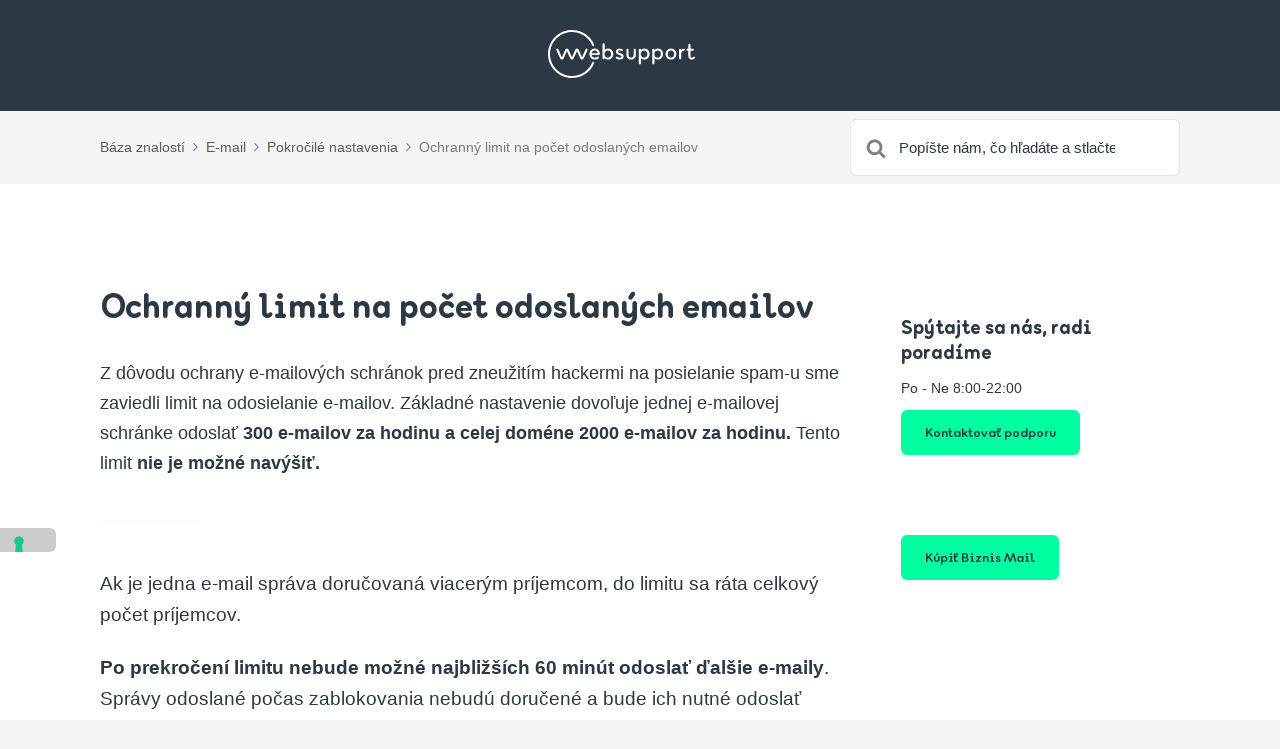

--- FILE ---
content_type: text/html; charset=UTF-8
request_url: https://www.websupport.sk/podpora/kb/ochranny-limit-na-pocet-odoslanych-emailov/
body_size: 11711
content:

<!DOCTYPE html>
<html lang="sk-SK">
	<head>
		<meta http-equiv="x-ua-compatible" content="ie=edge">
		<meta charset="UTF-8" />
		<meta name="viewport" content="width=device-width, initial-scale=1">
		<link rel="profile" href="http://gmpg.org/xfn/11" />
		<meta name='robots' content='index, follow, max-image-preview:large, max-snippet:-1, max-video-preview:-1' />

	<!-- This site is optimized with the Yoast SEO plugin v26.6 - https://yoast.com/wordpress/plugins/seo/ -->
	<title>Ochranný limit na počet odoslaných emailov - Websupport centrum podpory</title>
<link data-rocket-prefetch href="https://track.adform.net" rel="dns-prefetch">
<link data-rocket-prefetch href="https://connect.facebook.net" rel="dns-prefetch">
<link data-rocket-prefetch href="https://s2.adform.net" rel="dns-prefetch">
<link data-rocket-prefetch href="https://www.redditstatic.com" rel="dns-prefetch">
<link data-rocket-prefetch href="https://snap.licdn.com" rel="dns-prefetch">
<link data-rocket-prefetch href="https://bat.bing.com" rel="dns-prefetch">
<link data-rocket-prefetch href="https://www.googletagmanager.com" rel="dns-prefetch">
<link data-rocket-prefetch href="https://cs.iubenda.com" rel="dns-prefetch">
<link data-rocket-prefetch href="https://cdn.iubenda.com" rel="dns-prefetch">
<link data-rocket-prefetch href="https://static.hotjar.com" rel="dns-prefetch">
<link data-rocket-prefetch href="https://googleads.g.doubleclick.net" rel="dns-prefetch">
<link data-rocket-prefetch href="https://srv.motu-teamblue.services" rel="dns-prefetch">
<link data-rocket-prefetch href="https://script.hotjar.com" rel="dns-prefetch">
<link data-rocket-prefetch href="https://srv.isy-teamblue.services" rel="dns-prefetch"><link rel="preload" data-rocket-preload as="image" href="https://www.websupport.sk/podpora/app/uploads/sites/2/2021/08/websupport-logo.svg" fetchpriority="high">
	<link rel="canonical" href="https://www.websupport.sk/podpora/kb/ochranny-limit-na-pocet-odoslanych-emailov/" />
	<meta property="og:locale" content="sk_SK" />
	<meta property="og:type" content="article" />
	<meta property="og:title" content="Ochranný limit na počet odoslaných emailov - Websupport centrum podpory" />
	<meta property="og:description" content="Z dôvodu ochrany e-mailových schránok pred zneužitím hackermi na posielanie spam-u sme zaviedli limit na odosielanie e-mailov. Základné nastavenie dovoľuje jednej e-mailovej schránke odoslať&nbsp;300 e-mailov za hodinu a celej doméne 2000 e-mailov za hodinu. Tento limit nie je možné navýšiť. Ak je jedna e-mail správa doručovaná viacerým príjemcom, do limitu..." />
	<meta property="og:url" content="https://www.websupport.sk/podpora/kb/ochranny-limit-na-pocet-odoslanych-emailov/" />
	<meta property="og:site_name" content="Websupport centrum podpory" />
	<meta property="article:modified_time" content="2023-10-24T12:44:45+00:00" />
	<meta name="twitter:card" content="summary_large_image" />
	<meta name="twitter:label1" content="Predpokladaný čas čítania" />
	<meta name="twitter:data1" content="1 minúta" />
	<script type="application/ld+json" class="yoast-schema-graph">{"@context":"https://schema.org","@graph":[{"@type":"WebPage","@id":"https://www.websupport.sk/podpora/kb/ochranny-limit-na-pocet-odoslanych-emailov/","url":"https://www.websupport.sk/podpora/kb/ochranny-limit-na-pocet-odoslanych-emailov/","name":"Ochranný limit na počet odoslaných emailov - Websupport centrum podpory","isPartOf":{"@id":"https://www.websupport.sk/podpora/#website"},"datePublished":"2018-12-17T13:12:38+00:00","dateModified":"2023-10-24T12:44:45+00:00","breadcrumb":{"@id":"https://www.websupport.sk/podpora/kb/ochranny-limit-na-pocet-odoslanych-emailov/#breadcrumb"},"inLanguage":"sk-SK","potentialAction":[{"@type":"ReadAction","target":["https://www.websupport.sk/podpora/kb/ochranny-limit-na-pocet-odoslanych-emailov/"]}]},{"@type":"BreadcrumbList","@id":"https://www.websupport.sk/podpora/kb/ochranny-limit-na-pocet-odoslanych-emailov/#breadcrumb","itemListElement":[{"@type":"ListItem","position":1,"name":"Home","item":"https://www.websupport.sk/podpora/"},{"@type":"ListItem","position":2,"name":"Ochranný limit na počet odoslaných emailov"}]},{"@type":"WebSite","@id":"https://www.websupport.sk/podpora/#website","url":"https://www.websupport.sk/podpora/","name":"Websupport centrum podpory","description":"Radi vám pomôžeme s vašim problémom","potentialAction":[{"@type":"SearchAction","target":{"@type":"EntryPoint","urlTemplate":"https://www.websupport.sk/podpora/?s={search_term_string}"},"query-input":{"@type":"PropertyValueSpecification","valueRequired":true,"valueName":"search_term_string"}}],"inLanguage":"sk-SK"}]}</script>
	<!-- / Yoast SEO plugin. -->


<link rel='dns-prefetch' href='//www.googletagmanager.com' />

<link rel="alternate" type="application/rss+xml" title="RSS kanál: Websupport centrum podpory &raquo;" href="https://www.websupport.sk/podpora/feed/" />
<link rel="alternate" title="oEmbed (JSON)" type="application/json+oembed" href="https://www.websupport.sk/podpora/wp-json/oembed/1.0/embed?url=https%3A%2F%2Fwww.websupport.sk%2Fpodpora%2Fkb%2Fochranny-limit-na-pocet-odoslanych-emailov%2F" />
<link rel="alternate" title="oEmbed (XML)" type="text/xml+oembed" href="https://www.websupport.sk/podpora/wp-json/oembed/1.0/embed?url=https%3A%2F%2Fwww.websupport.sk%2Fpodpora%2Fkb%2Fochranny-limit-na-pocet-odoslanych-emailov%2F&#038;format=xml" />
<style id='wp-img-auto-sizes-contain-inline-css' type='text/css'>
img:is([sizes=auto i],[sizes^="auto," i]){contain-intrinsic-size:3000px 1500px}
/*# sourceURL=wp-img-auto-sizes-contain-inline-css */
</style>
<style id='wp-emoji-styles-inline-css' type='text/css'>

	img.wp-smiley, img.emoji {
		display: inline !important;
		border: none !important;
		box-shadow: none !important;
		height: 1em !important;
		width: 1em !important;
		margin: 0 0.07em !important;
		vertical-align: -0.1em !important;
		background: none !important;
		padding: 0 !important;
	}
/*# sourceURL=wp-emoji-styles-inline-css */
</style>
<link rel='stylesheet' id='wp-block-library-css' href='https://www.websupport.sk/podpora/wp/wp-includes/css/dist/block-library/common.min.css?ver=6.9' type='text/css' media='all' />
<link rel='stylesheet' id='wp-block-list-css' href='https://www.websupport.sk/podpora/wp/wp-includes/blocks/list/style.min.css?ver=6.9' type='text/css' media='all' />
<link rel='stylesheet' id='wp-block-separator-css' href='https://www.websupport.sk/podpora/wp/wp-includes/blocks/separator/style.min.css?ver=6.9' type='text/css' media='all' />
<link rel='stylesheet' id='wp-block-separator-theme-css' href='https://www.websupport.sk/podpora/wp/wp-includes/blocks/separator/theme.min.css?ver=6.9' type='text/css' media='all' />
<style id='global-styles-inline-css' type='text/css'>
:root{--wp--preset--aspect-ratio--square: 1;--wp--preset--aspect-ratio--4-3: 4/3;--wp--preset--aspect-ratio--3-4: 3/4;--wp--preset--aspect-ratio--3-2: 3/2;--wp--preset--aspect-ratio--2-3: 2/3;--wp--preset--aspect-ratio--16-9: 16/9;--wp--preset--aspect-ratio--9-16: 9/16;--wp--preset--color--black: #000000;--wp--preset--color--cyan-bluish-gray: #abb8c3;--wp--preset--color--white: #fff;--wp--preset--color--pale-pink: #f78da7;--wp--preset--color--vivid-red: #cf2e2e;--wp--preset--color--luminous-vivid-orange: #ff6900;--wp--preset--color--luminous-vivid-amber: #fcb900;--wp--preset--color--light-green-cyan: #7bdcb5;--wp--preset--color--vivid-green-cyan: #00d084;--wp--preset--color--pale-cyan-blue: #8ed1fc;--wp--preset--color--vivid-cyan-blue: #0693e3;--wp--preset--color--vivid-purple: #9b51e0;--wp--preset--color--dark-gray: #28303D;--wp--preset--color--gray: #39414D;--wp--preset--color--theme-default: #7a4be3;--wp--preset--color--blue: #0069e4;--wp--preset--color--purple: #5749a0;--wp--preset--color--orange: #f0644a;--wp--preset--color--green: #46a162;--wp--preset--color--pale-blue: #7994be;--wp--preset--gradient--vivid-cyan-blue-to-vivid-purple: linear-gradient(135deg,rgb(6,147,227) 0%,rgb(155,81,224) 100%);--wp--preset--gradient--light-green-cyan-to-vivid-green-cyan: linear-gradient(135deg,rgb(122,220,180) 0%,rgb(0,208,130) 100%);--wp--preset--gradient--luminous-vivid-amber-to-luminous-vivid-orange: linear-gradient(135deg,rgb(252,185,0) 0%,rgb(255,105,0) 100%);--wp--preset--gradient--luminous-vivid-orange-to-vivid-red: linear-gradient(135deg,rgb(255,105,0) 0%,rgb(207,46,46) 100%);--wp--preset--gradient--very-light-gray-to-cyan-bluish-gray: linear-gradient(135deg,rgb(238,238,238) 0%,rgb(169,184,195) 100%);--wp--preset--gradient--cool-to-warm-spectrum: linear-gradient(135deg,rgb(74,234,220) 0%,rgb(151,120,209) 20%,rgb(207,42,186) 40%,rgb(238,44,130) 60%,rgb(251,105,98) 80%,rgb(254,248,76) 100%);--wp--preset--gradient--blush-light-purple: linear-gradient(135deg,rgb(255,206,236) 0%,rgb(152,150,240) 100%);--wp--preset--gradient--blush-bordeaux: linear-gradient(135deg,rgb(254,205,165) 0%,rgb(254,45,45) 50%,rgb(107,0,62) 100%);--wp--preset--gradient--luminous-dusk: linear-gradient(135deg,rgb(255,203,112) 0%,rgb(199,81,192) 50%,rgb(65,88,208) 100%);--wp--preset--gradient--pale-ocean: linear-gradient(135deg,rgb(255,245,203) 0%,rgb(182,227,212) 50%,rgb(51,167,181) 100%);--wp--preset--gradient--electric-grass: linear-gradient(135deg,rgb(202,248,128) 0%,rgb(113,206,126) 100%);--wp--preset--gradient--midnight: linear-gradient(135deg,rgb(2,3,129) 0%,rgb(40,116,252) 100%);--wp--preset--font-size--small: 13px;--wp--preset--font-size--medium: 20px;--wp--preset--font-size--large: 36px;--wp--preset--font-size--x-large: 42px;--wp--preset--spacing--20: 0.44rem;--wp--preset--spacing--30: 0.67rem;--wp--preset--spacing--40: 1rem;--wp--preset--spacing--50: 1.5rem;--wp--preset--spacing--60: 2.25rem;--wp--preset--spacing--70: 3.38rem;--wp--preset--spacing--80: 5.06rem;--wp--preset--shadow--natural: 6px 6px 9px rgba(0, 0, 0, 0.2);--wp--preset--shadow--deep: 12px 12px 50px rgba(0, 0, 0, 0.4);--wp--preset--shadow--sharp: 6px 6px 0px rgba(0, 0, 0, 0.2);--wp--preset--shadow--outlined: 6px 6px 0px -3px rgb(255, 255, 255), 6px 6px rgb(0, 0, 0);--wp--preset--shadow--crisp: 6px 6px 0px rgb(0, 0, 0);}:where(.is-layout-flex){gap: 0.5em;}:where(.is-layout-grid){gap: 0.5em;}body .is-layout-flex{display: flex;}.is-layout-flex{flex-wrap: wrap;align-items: center;}.is-layout-flex > :is(*, div){margin: 0;}body .is-layout-grid{display: grid;}.is-layout-grid > :is(*, div){margin: 0;}:where(.wp-block-columns.is-layout-flex){gap: 2em;}:where(.wp-block-columns.is-layout-grid){gap: 2em;}:where(.wp-block-post-template.is-layout-flex){gap: 1.25em;}:where(.wp-block-post-template.is-layout-grid){gap: 1.25em;}.has-black-color{color: var(--wp--preset--color--black) !important;}.has-cyan-bluish-gray-color{color: var(--wp--preset--color--cyan-bluish-gray) !important;}.has-white-color{color: var(--wp--preset--color--white) !important;}.has-pale-pink-color{color: var(--wp--preset--color--pale-pink) !important;}.has-vivid-red-color{color: var(--wp--preset--color--vivid-red) !important;}.has-luminous-vivid-orange-color{color: var(--wp--preset--color--luminous-vivid-orange) !important;}.has-luminous-vivid-amber-color{color: var(--wp--preset--color--luminous-vivid-amber) !important;}.has-light-green-cyan-color{color: var(--wp--preset--color--light-green-cyan) !important;}.has-vivid-green-cyan-color{color: var(--wp--preset--color--vivid-green-cyan) !important;}.has-pale-cyan-blue-color{color: var(--wp--preset--color--pale-cyan-blue) !important;}.has-vivid-cyan-blue-color{color: var(--wp--preset--color--vivid-cyan-blue) !important;}.has-vivid-purple-color{color: var(--wp--preset--color--vivid-purple) !important;}.has-black-background-color{background-color: var(--wp--preset--color--black) !important;}.has-cyan-bluish-gray-background-color{background-color: var(--wp--preset--color--cyan-bluish-gray) !important;}.has-white-background-color{background-color: var(--wp--preset--color--white) !important;}.has-pale-pink-background-color{background-color: var(--wp--preset--color--pale-pink) !important;}.has-vivid-red-background-color{background-color: var(--wp--preset--color--vivid-red) !important;}.has-luminous-vivid-orange-background-color{background-color: var(--wp--preset--color--luminous-vivid-orange) !important;}.has-luminous-vivid-amber-background-color{background-color: var(--wp--preset--color--luminous-vivid-amber) !important;}.has-light-green-cyan-background-color{background-color: var(--wp--preset--color--light-green-cyan) !important;}.has-vivid-green-cyan-background-color{background-color: var(--wp--preset--color--vivid-green-cyan) !important;}.has-pale-cyan-blue-background-color{background-color: var(--wp--preset--color--pale-cyan-blue) !important;}.has-vivid-cyan-blue-background-color{background-color: var(--wp--preset--color--vivid-cyan-blue) !important;}.has-vivid-purple-background-color{background-color: var(--wp--preset--color--vivid-purple) !important;}.has-black-border-color{border-color: var(--wp--preset--color--black) !important;}.has-cyan-bluish-gray-border-color{border-color: var(--wp--preset--color--cyan-bluish-gray) !important;}.has-white-border-color{border-color: var(--wp--preset--color--white) !important;}.has-pale-pink-border-color{border-color: var(--wp--preset--color--pale-pink) !important;}.has-vivid-red-border-color{border-color: var(--wp--preset--color--vivid-red) !important;}.has-luminous-vivid-orange-border-color{border-color: var(--wp--preset--color--luminous-vivid-orange) !important;}.has-luminous-vivid-amber-border-color{border-color: var(--wp--preset--color--luminous-vivid-amber) !important;}.has-light-green-cyan-border-color{border-color: var(--wp--preset--color--light-green-cyan) !important;}.has-vivid-green-cyan-border-color{border-color: var(--wp--preset--color--vivid-green-cyan) !important;}.has-pale-cyan-blue-border-color{border-color: var(--wp--preset--color--pale-cyan-blue) !important;}.has-vivid-cyan-blue-border-color{border-color: var(--wp--preset--color--vivid-cyan-blue) !important;}.has-vivid-purple-border-color{border-color: var(--wp--preset--color--vivid-purple) !important;}.has-vivid-cyan-blue-to-vivid-purple-gradient-background{background: var(--wp--preset--gradient--vivid-cyan-blue-to-vivid-purple) !important;}.has-light-green-cyan-to-vivid-green-cyan-gradient-background{background: var(--wp--preset--gradient--light-green-cyan-to-vivid-green-cyan) !important;}.has-luminous-vivid-amber-to-luminous-vivid-orange-gradient-background{background: var(--wp--preset--gradient--luminous-vivid-amber-to-luminous-vivid-orange) !important;}.has-luminous-vivid-orange-to-vivid-red-gradient-background{background: var(--wp--preset--gradient--luminous-vivid-orange-to-vivid-red) !important;}.has-very-light-gray-to-cyan-bluish-gray-gradient-background{background: var(--wp--preset--gradient--very-light-gray-to-cyan-bluish-gray) !important;}.has-cool-to-warm-spectrum-gradient-background{background: var(--wp--preset--gradient--cool-to-warm-spectrum) !important;}.has-blush-light-purple-gradient-background{background: var(--wp--preset--gradient--blush-light-purple) !important;}.has-blush-bordeaux-gradient-background{background: var(--wp--preset--gradient--blush-bordeaux) !important;}.has-luminous-dusk-gradient-background{background: var(--wp--preset--gradient--luminous-dusk) !important;}.has-pale-ocean-gradient-background{background: var(--wp--preset--gradient--pale-ocean) !important;}.has-electric-grass-gradient-background{background: var(--wp--preset--gradient--electric-grass) !important;}.has-midnight-gradient-background{background: var(--wp--preset--gradient--midnight) !important;}.has-small-font-size{font-size: var(--wp--preset--font-size--small) !important;}.has-medium-font-size{font-size: var(--wp--preset--font-size--medium) !important;}.has-large-font-size{font-size: var(--wp--preset--font-size--large) !important;}.has-x-large-font-size{font-size: var(--wp--preset--font-size--x-large) !important;}
/*# sourceURL=global-styles-inline-css */
</style>

<link rel='stylesheet' id='classic-theme-styles-css' href='https://www.websupport.sk/podpora/wp/wp-includes/css/classic-themes.min.css?ver=6.9' type='text/css' media='all' />
<link rel='stylesheet' id='wp-components-css' href='https://www.websupport.sk/podpora/wp/wp-includes/css/dist/components/style.min.css?ver=6.9' type='text/css' media='all' />
<link rel='stylesheet' id='wp-preferences-css' href='https://www.websupport.sk/podpora/wp/wp-includes/css/dist/preferences/style.min.css?ver=6.9' type='text/css' media='all' />
<link rel='stylesheet' id='wp-block-editor-css' href='https://www.websupport.sk/podpora/wp/wp-includes/css/dist/block-editor/style.min.css?ver=6.9' type='text/css' media='all' />
<link rel='stylesheet' id='wp-reusable-blocks-css' href='https://www.websupport.sk/podpora/wp/wp-includes/css/dist/reusable-blocks/style.min.css?ver=6.9' type='text/css' media='all' />
<link rel='stylesheet' id='wp-patterns-css' href='https://www.websupport.sk/podpora/wp/wp-includes/css/dist/patterns/style.min.css?ver=6.9' type='text/css' media='all' />
<link rel='stylesheet' id='wp-editor-css' href='https://www.websupport.sk/podpora/wp/wp-includes/css/dist/editor/style.min.css?ver=6.9' type='text/css' media='all' />
<link rel='stylesheet' id='ht-blocks-modules-styles-css' href='https://www.websupport.sk/podpora/app/plugins/heroic-blocks/dist/css/ht-blocks-modules-styles.css?ver=1759302210' type='text/css' media='all' />
<link rel='stylesheet' id='ht_toc-style-css-css' href='https://www.websupport.sk/podpora/app/plugins/heroic-table-of-contents/dist/blocks.style.build.css?ver=1759302210' type='text/css' media='all' />
<link rel='stylesheet' id='ht-theme-style-css' href='https://www.websupport.sk/podpora/app/themes/knowall/css/style.css?ver=6.9' type='text/css' media='all' />
<link rel='stylesheet' id='ht-childtheme-style-css' href='https://www.websupport.sk/podpora/app/themes/knowall-child/style.css?ver=2.1' type='text/css' media='all' />
<link rel='stylesheet' id='wp-block-paragraph-css' href='https://www.websupport.sk/podpora/wp/wp-includes/blocks/paragraph/style.min.css?ver=6.9' type='text/css' media='all' />
<link rel="https://api.w.org/" href="https://www.websupport.sk/podpora/wp-json/" /><link rel="alternate" title="JSON" type="application/json" href="https://www.websupport.sk/podpora/wp-json/wp/v2/ht-kb/1704" /><link rel="EditURI" type="application/rsd+xml" title="RSD" href="https://www.websupport.sk/podpora/wp/xmlrpc.php?rsd" />

<link rel='shortlink' href='https://www.websupport.sk/podpora/?p=1704' />
<meta name="generator" content="Site Kit by Google 1.168.0" /><!-- HKB CSS Variables --><style>:root {--hkb-main-container-width: 1200px;--hkb-link-color: #2358a1;--hkb-link-color-hover: #2861b0;--hkb-header-style-bg: #2358a1;--hkb-header-style-graddir: 90deg;--hkb-header-style-grad1: #2358a1;--hkb-header-style-grad2: #2358a1;--hkb-header-text-color: #ffffff;}</style><meta name="generator" content="Heroic Knowledge Base v3.16.4" />
<meta name="generator" content="WebSupport Knowledge Base v1.15.16" />
<script type="text/javascript" src="https://www.websupport.sk/podpora/wp/wp-includes/js/jquery/jquery.min.js?ver=3.7.1" id="jquery-core-js"></script>
<script type="text/javascript" src="https://www.websupport.sk/podpora/wp/wp-includes/js/jquery/jquery-migrate.min.js?ver=3.4.1" id="jquery-migrate-js"></script>
<meta name="google-site-verification" content="OgIJDq4QBaXlmnOIbUBKxPUQ-qzNPWwBXya1u79Pf44"><meta name="google-site-verification" content="3AhFX8HwXouID9DxeC5fIn6zq3tIwY1TjMztIH_s1UU">
<!-- Google Tag Manager snippet added by Site Kit -->
<script type="text/javascript">
/* <![CDATA[ */

			( function( w, d, s, l, i ) {
				w[l] = w[l] || [];
				w[l].push( {'gtm.start': new Date().getTime(), event: 'gtm.js'} );
				var f = d.getElementsByTagName( s )[0],
					j = d.createElement( s ), dl = l != 'dataLayer' ? '&l=' + l : '';
				j.async = true;
				j.src = 'https://www.googletagmanager.com/gtm.js?id=' + i + dl;
				f.parentNode.insertBefore( j, f );
			} )( window, document, 'script', 'dataLayer', 'GTM-W9Z7RND' );
			
/* ]]> */
</script>

<!-- End Google Tag Manager snippet added by Site Kit -->
<link rel="icon" href="https://www.websupport.sk/podpora/app/uploads/sites/2/2021/08/websupport-favicon.svg" sizes="32x32" />
<link rel="icon" href="https://www.websupport.sk/podpora/app/uploads/sites/2/2021/08/websupport-favicon.svg" sizes="192x192" />
<link rel="apple-touch-icon" href="https://www.websupport.sk/podpora/app/uploads/sites/2/2021/08/websupport-favicon.svg" />
<meta name="msapplication-TileImage" content="https://www.websupport.sk/podpora/app/uploads/sites/2/2021/08/websupport-favicon.svg" />
<style id="kirki-inline-styles">.site-header{background:#2c3843;}.site-header .site-header__title, .nav-header ul li a{color:#fff;}.nav-header .nav-header__mtoggle span, .nav-header .nav-header__mtoggle span::before, .nav-header .nav-header__mtoggle span::after{background:#fff;}a{color:#7a4be3;}input[type="reset"], input[type="submit"], input[type="button"], .hkb-article__content ol li:before, .hkb-article__content ul li:before, .hkb_widget_exit__btn{background:#7a4be3;}.hkb-breadcrumbs__icon{fill:#7a4be3;}.hkb-article__title a:hover, .hkb-article__link:hover h2, .ht-post__title a:hover, .hkb-category .hkb-category__articlelist a{color:#7a4be3;}.hkb-article-attachment__icon{fill:#7a4be3;}a:hover, .hkb-category .hkb-category__articlelist a:hover{color:#7a4be3;}button:hover, input[type="reset"]:hover, input[type="submit"]:hover, input[type="button"]:hover, .ht-transferbox__btn:hover{background:#7a4be3;}.ht-container{max-width:1140px;}.ht-sitecontainer--boxed{max-width:1140px;}h1, h2, h3, h4, h5, h6{font-family:-apple-system,BlinkMacSystemFont,"Segoe UI",Roboto,"Helvetica Neue",Arial,sans-serif,"Apple Color Emoji","Segoe UI Emoji","Segoe UI Symbol";font-weight:700;letter-spacing:0px;text-transform:none;color:#2c3843;}body, input, optgroup, select, textarea, p{font-family:-apple-system,BlinkMacSystemFont,"Segoe UI",Roboto,"Helvetica Neue",Arial,sans-serif,"Apple Color Emoji","Segoe UI Emoji","Segoe UI Symbol";font-size:17px;font-weight:400;letter-spacing:0px;line-height:1.55;color:#2c3843;}.hkb-category .hkb-category__iconwrap, .ht-categoryheader .hkb-category__iconwrap{flex-basis:30px;min-width:30px;}.hkb-category .hkb-category__iconwrap img, .ht-categoryheader .hkb-category__iconwrap img{max-width:30px;}.hkb-category .hkb-category__iconwrap img, .ht-categoryheader .hkb-category__iconwrap img, .hkb-category .hkb-category__iconwrap, .ht-categoryheader .hkb-category__iconwrap, .ht-categoryheader .hkb-category__iconwrap svg{max-height:30px;}.nav-header > ul > li.menu-item-has-children > a::after {background-image: url("data:image/svg+xml,%3Csvg xmlns='http://www.w3.org/2000/svg' viewBox='0 0 34.1 19' fill='%23ffffff'%3E%3Cpath d='M17 19c-0.5 0-1-0.2-1.4-0.6L0.6 3.4c-0.8-0.8-0.8-2 0-2.8 0.8-0.8 2-0.8 2.8 0L17 14.2 30.7 0.6c0.8-0.8 2-0.8 2.8 0 0.8 0.8 0.8 2 0 2.8L18.4 18.4C18 18.8 17.5 19 17 19z'/%3E%3C/svg%3E");}.ht-container, .ht-sitecontainer--boxed { max-width: 1140px }.hkb-category .hkb-category__link { border-bottom: 1px solid #e6e6e6; } .hkb-category.hkb-category--witharticles { border-bottom: 1px solid #e6e6e6; }.hkb_widget_toc ol li.active > a { background: rgba( 122 ,75, 227, 0.8); }::placeholder {
    color: #2C3843 !important;
}
/* Home Logo Position */
.ht-container{
    justify-content: center;
}
/* Typography */
h1, h2, h3, h4, h5, h6 { 
		font-family: "Websupport Sans", cursive !important;
		line-height: 1em;
		font-weight: 800 !important; 
}
p{
    line-height: 1.684;
    font-size: 1.1em;
}
b, strong{
    font-weight: bold;
}
.hkb-article__content h2{
    font-size: 1.8em;
    font-family: Websupport Sans, sans-serif;
}
.hkb-article__content h3{
    font-size: 1.5em;
    font-family: Websupport Sans, sans-serif;
}
.hkb-category .hkb-category__title, .hkb-articlemini .hkb-article__title{
    font-size: 1.3em;
    font-family: Websupport Sans, sans-serif;
}
.widget .widget__title{
    font-size: 1.4em;
    font-family: Websupport Sans, sans-serif;
}
.ht-categoryheader h1.ht-categoryheader__title,.hkb-article  h1.hkb-article__title{
    font-size: 2em;
    font-family: Websupport Sans, sans-serif;
}
.hkb-category__iconwrap{
    display: none;
}
.site-header .site-header__title{
    font-size: 2.4em;
    margin-top: 32px;
    line-height: 1.2em;
    font-family: Websupport Sans, sans-serif;
		font-weight: 800;
}
/* Homepage Search */
.hkb-site-search{
    max-width: 800px;
}
.site-header .site-header__search{
    padding: 0;
}
.site-header__search .ht-container{
    margin-bottom: -40px;
}
.hkb-site-search .hkb-site-search__field{
    padding: 32px 64px;
    border-radius: 10px;
    box-shadow: 0px 8px 32px -8px rgba(17, 21, 24, 0.1);
}
.hkb-site-search::after{
    left: 24px;
}
/* Subheader */
.ht-pageheader{
    padding: 8px 0;
}
/* Inline Search */
.ht-pageheader .hkb-site-search .hkb-site-search__field{
    padding: 16px 64px 16px 48px;
    box-shadow: none;
    border-radius: 6px;
}
.ht-pageheader .hkb-site-search::after{
    left: 16px;
}

/* Homepage Category */
.ht-page.ht-page--sidebarright{
    padding: 100px 0;
}
.hkb-category .hkb-category__description{
    color: #717C86;
}
.hkb-category.hkb-category--boxed{
    transition: background 0.15s ease-in-out;
    background: rgba(244, 245, 245, .5);
}
.hkb-category.hkb-category--boxed:not(.hkb-category--witharticles) .hkb-category__link:hover{
    transition: background 0.15s ease-in-out;
    background: rgba(244, 245, 245, 1);
    border-radius: 6px;
}
/* Pagination */
.ht-pagination__next a{
    margin-top: 32px;
    border: 1px solid #4E5964;
    border-radius: 6px;
    background: transparent;
    font-weight: bold;
    padding: 12px 24px;
}
.ht-pagination__next a:hover{
    background: #1E262D;
    color: #fff;
}

/* Sidebar Widgets */
/* Articles Widget */
.sidebar .hkb_widget_articles{
    background: transparent;
}

/* Contact Widget */
.hkb_widget_exit{
    background: transparent;
}
.hkb_widget_exit a.hkb_widget_exit__btn{
    transition: box-shadow 0.15s ease-in-out;
    background-color: #00FFA0;
    border-radius: 6px;
    color: #2C3843;
    text-transform: none;
    font-weight: bold;
    padding: 16px 24px;
    font-family: Websupport Sans, sans-serif;
}
.hkb_widget_exit a:hover.hkb_widget_exit__btn{
    transition: box-shadow 0.15s ease-in-out;
    box-shadow: 0px 4px 16px rgba(0, 255, 160, 0.5);
}

/* Contnet Widget */
.hkb_widget_toc{
    background: transparent;
    padding-top: 0;
}
.hkb_widget_toc ol li.active > a, .hkb_widget_toc ol li a:hover{
    background: rgba(231, 240, 248, 0.5);
    color: #2C3843;
    border-radius: 6px;
    padding: 8px 16px;
}
.hkb_widget_toc ol li a{
    padding: 8px 16px;
}

/* Feedback */
.hkb-feedback{
    background: rgba(244, 245, 245, .5);
    border-radius: 6px;
}

/* Code Block */
.hkb-article__content pre, .hkb-article__content .wp-block-code, code{
    background: rgba(231, 240, 248, 0.5);
}
.hkb-article__content code{
    background: transparent;
}

/* Tags */
.hkb-article-tags a{
    border: solid 1px #7A4BE3;
    border-radius: 6px;
    background: transparent;
    color: #7A4BE3;
}
.hkb-article-tags a:hover{
    background: #7A4BE3;
    color: #FFF;
}

/* Initially hide all breadcrumbs */
.hkb-breadcrumbs {
    display: none;
}
/* Re-show first child breadcrumb */
.hkb-breadcrumbs:nth-child(1) {
    display: initial;
}</style>	<meta name="generator" content="WP Rocket 3.20.2" data-wpr-features="wpr_preconnect_external_domains wpr_oci wpr_preload_links wpr_desktop" /></head>
<body class="wp-singular ht_kb-template-default single single-ht_kb postid-1704 single-format-standard wp-embed-responsive wp-theme-knowall wp-child-theme-knowall-child ht-kb" itemscope itemtype="https://schema.org/WebPage" data-spy="scroll" data-offset="30" data-target="#navtoc">
		<!-- Google Tag Manager (noscript) snippet added by Site Kit -->
		<noscript>
			<iframe src="https://www.googletagmanager.com/ns.html?id=GTM-W9Z7RND" height="0" width="0" style="display:none;visibility:hidden"></iframe>
		</noscript>
		<!-- End Google Tag Manager (noscript) snippet added by Site Kit -->
		<div  class="ht-sitecontainer ht-sitecontainer--wide">

<!-- .site-header -->
<div  class="site-header">

	<header  class="site-header__banner" itemscope itemtype="http://schema.org/WPHeader">
	<div  class="ht-container">

		<!-- .site-logo -->
		<div class="site-logo">
			<a href="https://www.websupport.sk/podpora" data-ht-sitetitle="Websupport centrum podpory">
													
		<img fetchpriority="high" alt="Websupport centrum podpory" src="https://www.websupport.sk/podpora/app/uploads/sites/2/2021/08/websupport-logo.svg" />

														<meta itemprop="headline" content="Websupport centrum podpory">
							</a>
		</div>
		<!-- /.site-logo -->

		
	</div>
	</header>
	<!-- /.site-header -->

	
	

</div>
<!-- /.site-header -->


<div  class="ht-pageheader">
<div  class="ht-container">

	
<!-- .hkb-breadcrumbs -->
<div class="hkb-breadcrumbs_wrap">
			<ol class="hkb-breadcrumbs" itemscope itemtype="https://schema.org/BreadcrumbList" >
										<li itemprop="itemListElement" itemscope itemtype="https://schema.org/ListItem">
											<a itemprop="item" href="https://www.websupport.sk/podpora">
							<span itemprop="name">Báza znalostí</span>
							<svg class="hkb-breadcrumbs__icon" xmlns="http://www.w3.org/2000/svg" viewBox="0 0 19 34.1"><g><path d="M19,17c0,0.5-0.2,1-0.6,1.4L3.4,33.5c-0.8,0.8-2,0.8-2.8,0c-0.8-0.8-0.8-2,0-2.8L14.2,17L0.6,3.4c-0.8-0.8-0.8-2,0-2.8  c0.8-0.8,2-0.8,2.8,0l15.1,15.1C18.8,16,19,16.5,19,17z"/></g></svg>
						</a>
										<meta itemprop="position" content="1" />
				</li>               
							<li itemprop="itemListElement" itemscope itemtype="https://schema.org/ListItem">
											<a itemprop="item" href="https://www.websupport.sk/podpora/kb-categories/emaily/">
							<span itemprop="name">E-mail</span>
							<svg class="hkb-breadcrumbs__icon" xmlns="http://www.w3.org/2000/svg" viewBox="0 0 19 34.1"><g><path d="M19,17c0,0.5-0.2,1-0.6,1.4L3.4,33.5c-0.8,0.8-2,0.8-2.8,0c-0.8-0.8-0.8-2,0-2.8L14.2,17L0.6,3.4c-0.8-0.8-0.8-2,0-2.8  c0.8-0.8,2-0.8,2.8,0l15.1,15.1C18.8,16,19,16.5,19,17z"/></g></svg>
						</a>
										<meta itemprop="position" content="2" />
				</li>               
							<li itemprop="itemListElement" itemscope itemtype="https://schema.org/ListItem">
											<a itemprop="item" href="https://www.websupport.sk/podpora/kb-categories/pokrocile-nastavenia/">
							<span itemprop="name">Pokročilé nastavenia</span>
							<svg class="hkb-breadcrumbs__icon" xmlns="http://www.w3.org/2000/svg" viewBox="0 0 19 34.1"><g><path d="M19,17c0,0.5-0.2,1-0.6,1.4L3.4,33.5c-0.8,0.8-2,0.8-2.8,0c-0.8-0.8-0.8-2,0-2.8L14.2,17L0.6,3.4c-0.8-0.8-0.8-2,0-2.8  c0.8-0.8,2-0.8,2.8,0l15.1,15.1C18.8,16,19,16.5,19,17z"/></g></svg>
						</a>
										<meta itemprop="position" content="3" />
				</li>               
							<li itemprop="itemListElement" itemscope itemtype="https://schema.org/ListItem">
											<span>
							<span itemprop="name">Ochranný limit na počet odoslaných emailov</span>
							<link itemprop="item" href="https://www.websupport.sk/podpora/kb/ochranny-limit-na-pocet-odoslanych-emailov/" />
						</span> 
										<meta itemprop="position" content="4" />
				</li>               
					</ol>       
	</div>  
<!-- /.hkb-breadcrumbs -->
	
<form class="hkb-site-search" method="get" action="https://www.websupport.sk/podpora/">
		<label class="hkb-screen-reader-text" for="hkb-search">Vyhľadávanie pre</label>
		<input id="hkb-search" class="hkb-site-search__field" type="text" value="" placeholder="Popíšte nám, čo hľadáte a stlačte Enter  ⌅" name="s" autocomplete="off">
		<img class="hkb-site-search__loader" src="https://www.websupport.sk/podpora/app/themes/knowall/img/loading.svg" alt="Vyhľadávam" />
		<input type="hidden" name="ht-kb-search" value="1" />
    	<input type="hidden" name="lang" value=""/>
		<button class="hkb-site-search__button" type="submit"><span>Search</span></button>
</form>

</div>
</div>

<!-- .ht-page -->
<div  class="ht-page ht-page--sidebarright">
<div class="ht-container">

	
	
		<div class="ht-page__content">
		<article class="hkb-article post-1704 ht_kb type-ht_kb status-publish format-standard hentry ht_kb_category-pokrocile-nastavenia" itemscope itemtype="https://schema.org/CreativeWork">
		<meta itemprop="datePublished" content="17 decembra, 2018">

			<header class="hkb-article__header">
				<h1 class="hkb-article__title" itemprop="headline">Ochranný limit na počet odoslaných emailov</h1>
			</header>

			
			<div class="hkb-article__content" itemprop="text">

				


<p style="font-size:18px">Z dôvodu ochrany e-mailových schránok pred zneužitím hackermi na posielanie spam-u sme zaviedli limit na odosielanie e-mailov. Základné nastavenie dovoľuje jednej e-mailovej schránke odoslať&nbsp;<strong>300 e-mailov za hodinu a celej doméne 2000 e-mailov za hodinu.</strong> Tento limit <strong>nie je možné navýšiť.</strong></p>



<hr class="wp-block-separator has-css-opacity"/>



<p>Ak je jedna e-mail správa doručovaná viacerým príjemcom, do limitu sa ráta celkový počet príjemcov.</p>



<p><strong>Po prekročení limitu nebude možné najbližších 60 minút odoslať ďalšie e-maily</strong>. Správy odoslané počas zablokovania nebudú doručené a bude ich nutné odoslať znova po uplynutí 60 minút. Pri odosielaní cez SMTP server Vám poštový klient po chybovej hláške odmietne odoslať ďalšie e-maily. Pri odosielaní cez funkciu phpmail() sa chybová hláška nezobrazí.</p>



<p>Ak nepotrebujete odoslať všetky e-maily naraz, môžete využiť mailový klient s odosielaním po dávkach, alebo špecializované služby. Napríklad:</p>



<ul class="wp-block-list">
<li>E-mail Sender pre Windows,&nbsp;<a href="http://sourceforge.net/projects/emailsender/" target="_blank" rel="noreferrer noopener">http://sourceforge.net/projects/emailsender/&nbsp;</a></li>



<li>E-Campaign pre Windows,&nbsp;<a href="http://download.cnet.com/e-Campaign/3000-2367_4-10105677.html?tag=mncol;1" target="_blank" rel="noreferrer noopener">http://download.cnet.com/e-Campaign/3000-2367_4-10105677.html?tag=mncol;1</a>&nbsp;</li>



<li>GroupMail Free Edition pre Windows,&nbsp;<a href="http://download.cnet.com/GroupMail-Free-Edition/3000-2367_4-10060146.html?tag=mncol;2" target="_blank" rel="noreferrer noopener">http://download.cnet.com/GroupMail-Free-Edition/3000-2367_4-10060146.html?tag=mncol;2&nbsp;</a></li>



<li>Bulk Email pre Mac,&nbsp;&nbsp;<a href="https://itunes.apple.com/us/app/bulk-email/id888831488?mt=12" target="_blank" rel="noreferrer noopener">https://itunes.apple.com/us/app/bulk-email/id888831488?mt=12&nbsp;</a></li>



<li>Služba MailChimp&nbsp;<a href="http://mailchimp.com/" target="_blank" rel="noreferrer noopener">http://mailchimp.com</a></li>
</ul>



<p>Toto opatrenie vykonávame v záujme udržania vysokej kvality mailových služieb, aby zároveň nedošlo k obmedzeniu kvality služby pre ostatných používateľov.</p>

				
			</div>

							<div class="hkb-article__lastupdated" itemprop="dateModified">
					Aktualizované 24. októbra 2023				</div>
			
			


			
<div class="hkb-article-tags">
	</div>

			
<div class="hkb-feedback">
	<span class="hkb-feedback__title">Bol pre vás tento návod nápomocný?</span>
					<div class="ht-voting" id ="ht-voting-post-1704">
								
			
<div class="ht-voting-links ht-voting-up">
	<a class="ht-voting-upvote enabled" rel="nofollow" role="button" data-direction="up" data-type="post" data-nonce="3d6d6a4199" data-id="1704" data-allow="1" data-display="standard" href="#">
		<i class="hkb-upvote-icon"></i>
		<span>Yes</span>
	</a>
	<a class="ht-voting-downvote enabled" rel="nofollow" role="button" data-direction="down" data-type="post" data-nonce="3d6d6a4199" data-id="1704" data-allow="1" data-display="standard" href="#">
		<i class="hkb-upvote-icon"></i>
		<span>No</span>
	</a>
</div>
	<!-- no new vote -->

							</div>
			</div>
			
							

<!-- .hkb-article__related -->     
	<section class="hkb-article-related">
		<h3 class="hkb-article-related__title">Mohlo by vás tiež zaujímať:</h3>
		<ul class="hkb-article-list">
		
			<li class="hkb-article-list__format-standard">
				<a href="https://www.websupport.sk/podpora/kb/zlepsovanie-dorucitelnosti-emailov/">Zlepšovanie doručiteľnosti e-mailov (SPF, DKIM, DMARC)</a>
			</li>

		
			<li class="hkb-article-list__format-standard">
				<a href="https://www.websupport.sk/podpora/kb/zaspamovana-emailova-schranka/">Zaspamovaná emailová schránka</a>
			</li>

		
			<li class="hkb-article-list__format-standard">
				<a href="https://www.websupport.sk/podpora/kb/spam-odchadzajuci-z-emailovej-adresy/">Spam odchádzajúci z emailovej adresy</a>
			</li>

		
			<li class="hkb-article-list__format-standard">
				<a href="https://www.websupport.sk/podpora/kb/prihlasovanie-do-emailovej-schranky-zo-zahranicia-geo-ip/">Prihlásenie do emailovej schránky zo zahraničia (GeoIP)</a>
			</li>

		
			<li class="hkb-article-list__format-standard">
				<a href="https://www.websupport.sk/podpora/kb/antispamovy-filter/">Antispamový filter</a>
			</li>

		
			<li class="hkb-article-list__format-standard">
				<a href="https://www.websupport.sk/podpora/kb/obnova-emailovej-schranky/">Obnova e-mailovej schránky</a>
			</li>

				</ul>
	</section>
<!-- /.hkb-article__related -->

			
			<div class="ht-mobile-exit"><strong class="ht-mobile-exit__title">Spýtajte sa nás, radi poradíme</strong><div class="hkb_widget_exit__content">Po - Ne 8:00-22:00</div><a class="hkb_widget_exit__btn" data-ht-kb-exit-href="?hkb-redirect&nonce=781a0193e6&check=2k3l3&redirect=https%3A%2F%2Fwww.websupport.sk%2Fkontakt&otype=ht_kb_article&oid=1704&source=widget" href="#" target="_blank" rel="nofollow">Kontaktovať podporu</a></div>			
		</article>

		
		</div>

	
			<!-- .sidebar -->
	<aside class="sidebar sidebar--sticky" itemscope itemtype="https://schema.org/WPSideBar">
		<section id="ht-kb-exit-widget-16" class="widget hkb_widget_exit"><h3 class="widget__title">Spýtajte sa nás, radi poradíme</h3><div class="hkb_widget_exit__content">Po - Ne 8:00-22:00</div><a class="hkb_widget_exit__btn" data-ht-kb-exit-href="?hkb-redirect&nonce=781a0193e6&check=2k3l3&redirect=https%3A%2F%2Fwww.websupport.sk%2Fkontakt&otype=ht_kb_article&oid=1704&source=widget" href="#" target="_blank" rel="nofollow">Kontaktovať podporu</a></section>			<section class="widget hkb_widget_exit ws-kb-product-button-widget">
		<a href="https://www.websupport.sk/biznismail/"
		   class="hkb_widget_exit__btn"
		   target="_blank"
		   rel="noopener">
			Kúpiť Biznis Mail		</a>
	</section>
		</aside>
	<!-- /.sidebar -->

</div>
</div>

<!-- .site-footer -->
<footer class="site-footer" itemscope itemtype="https://schema.org/WPFooter">
<div class="ht-container">

				<div class="site-footer__copyright" role="contentinfo">© Websupport, s.r.o.</div>
				<nav class="nav-footer">
			<div class="menu-footer-container"><ul id="menu-footer" class=""><li id="menu-item-124" class="menu-item menu-item-type-custom menu-item-object-custom menu-item-124"><a href="https://www.websupport.sk">WebSupport.sk</a></li>
<li id="menu-item-302" class="menu-item menu-item-type-custom menu-item-object-custom menu-item-302"><a href="https://www.websupport.sk/kontakt">Kontaktovať podporu</a></li>
<li id="menu-item-29820" class="menu-item menu-item-type-custom menu-item-object-custom menu-item-29820"><div class="gtranslate_wrapper" id="gt-wrapper-10120883"></div></li>
</ul></div>		</nav>
	
</div>
</footer> 
<!-- /.site-footer -->

<script type="text/javascript" src="https://www.websupport.sk/podpora/app/plugins/heroic-blocks/dist/js/ht-blocks-frontend.js?ver=1759302210" id="ht-blocks-frontend-js"></script>
<script type="text/javascript" src="https://www.websupport.sk/podpora/app/plugins/heroic-table-of-contents/dist/script.min.js?ver=1759302210" id="ht_toc-script-js-js"></script>
<script type="text/javascript" id="rocket-browser-checker-js-after">
/* <![CDATA[ */
"use strict";var _createClass=function(){function defineProperties(target,props){for(var i=0;i<props.length;i++){var descriptor=props[i];descriptor.enumerable=descriptor.enumerable||!1,descriptor.configurable=!0,"value"in descriptor&&(descriptor.writable=!0),Object.defineProperty(target,descriptor.key,descriptor)}}return function(Constructor,protoProps,staticProps){return protoProps&&defineProperties(Constructor.prototype,protoProps),staticProps&&defineProperties(Constructor,staticProps),Constructor}}();function _classCallCheck(instance,Constructor){if(!(instance instanceof Constructor))throw new TypeError("Cannot call a class as a function")}var RocketBrowserCompatibilityChecker=function(){function RocketBrowserCompatibilityChecker(options){_classCallCheck(this,RocketBrowserCompatibilityChecker),this.passiveSupported=!1,this._checkPassiveOption(this),this.options=!!this.passiveSupported&&options}return _createClass(RocketBrowserCompatibilityChecker,[{key:"_checkPassiveOption",value:function(self){try{var options={get passive(){return!(self.passiveSupported=!0)}};window.addEventListener("test",null,options),window.removeEventListener("test",null,options)}catch(err){self.passiveSupported=!1}}},{key:"initRequestIdleCallback",value:function(){!1 in window&&(window.requestIdleCallback=function(cb){var start=Date.now();return setTimeout(function(){cb({didTimeout:!1,timeRemaining:function(){return Math.max(0,50-(Date.now()-start))}})},1)}),!1 in window&&(window.cancelIdleCallback=function(id){return clearTimeout(id)})}},{key:"isDataSaverModeOn",value:function(){return"connection"in navigator&&!0===navigator.connection.saveData}},{key:"supportsLinkPrefetch",value:function(){var elem=document.createElement("link");return elem.relList&&elem.relList.supports&&elem.relList.supports("prefetch")&&window.IntersectionObserver&&"isIntersecting"in IntersectionObserverEntry.prototype}},{key:"isSlowConnection",value:function(){return"connection"in navigator&&"effectiveType"in navigator.connection&&("2g"===navigator.connection.effectiveType||"slow-2g"===navigator.connection.effectiveType)}}]),RocketBrowserCompatibilityChecker}();
//# sourceURL=rocket-browser-checker-js-after
/* ]]> */
</script>
<script type="text/javascript" id="rocket-preload-links-js-extra">
/* <![CDATA[ */
var RocketPreloadLinksConfig = {"excludeUris":"/podpora(/(?:.+/)?feed(?:/(?:.+/?)?)?$|/(?:.+/)?embed/|http://(/%5B/%5D+)?/(index.php/)?(.*)wp-json(/.*|$))|/refer/|/go/|/recommend/|/recommends/","usesTrailingSlash":"1","imageExt":"jpg|jpeg|gif|png|tiff|bmp|webp|avif|pdf|doc|docx|xls|xlsx|php","fileExt":"jpg|jpeg|gif|png|tiff|bmp|webp|avif|pdf|doc|docx|xls|xlsx|php|html|htm","siteUrl":"https://www.websupport.sk/podpora","onHoverDelay":"100","rateThrottle":"3"};
//# sourceURL=rocket-preload-links-js-extra
/* ]]> */
</script>
<script type="text/javascript" id="rocket-preload-links-js-after">
/* <![CDATA[ */
(function() {
"use strict";var r="function"==typeof Symbol&&"symbol"==typeof Symbol.iterator?function(e){return typeof e}:function(e){return e&&"function"==typeof Symbol&&e.constructor===Symbol&&e!==Symbol.prototype?"symbol":typeof e},e=function(){function i(e,t){for(var n=0;n<t.length;n++){var i=t[n];i.enumerable=i.enumerable||!1,i.configurable=!0,"value"in i&&(i.writable=!0),Object.defineProperty(e,i.key,i)}}return function(e,t,n){return t&&i(e.prototype,t),n&&i(e,n),e}}();function i(e,t){if(!(e instanceof t))throw new TypeError("Cannot call a class as a function")}var t=function(){function n(e,t){i(this,n),this.browser=e,this.config=t,this.options=this.browser.options,this.prefetched=new Set,this.eventTime=null,this.threshold=1111,this.numOnHover=0}return e(n,[{key:"init",value:function(){!this.browser.supportsLinkPrefetch()||this.browser.isDataSaverModeOn()||this.browser.isSlowConnection()||(this.regex={excludeUris:RegExp(this.config.excludeUris,"i"),images:RegExp(".("+this.config.imageExt+")$","i"),fileExt:RegExp(".("+this.config.fileExt+")$","i")},this._initListeners(this))}},{key:"_initListeners",value:function(e){-1<this.config.onHoverDelay&&document.addEventListener("mouseover",e.listener.bind(e),e.listenerOptions),document.addEventListener("mousedown",e.listener.bind(e),e.listenerOptions),document.addEventListener("touchstart",e.listener.bind(e),e.listenerOptions)}},{key:"listener",value:function(e){var t=e.target.closest("a"),n=this._prepareUrl(t);if(null!==n)switch(e.type){case"mousedown":case"touchstart":this._addPrefetchLink(n);break;case"mouseover":this._earlyPrefetch(t,n,"mouseout")}}},{key:"_earlyPrefetch",value:function(t,e,n){var i=this,r=setTimeout(function(){if(r=null,0===i.numOnHover)setTimeout(function(){return i.numOnHover=0},1e3);else if(i.numOnHover>i.config.rateThrottle)return;i.numOnHover++,i._addPrefetchLink(e)},this.config.onHoverDelay);t.addEventListener(n,function e(){t.removeEventListener(n,e,{passive:!0}),null!==r&&(clearTimeout(r),r=null)},{passive:!0})}},{key:"_addPrefetchLink",value:function(i){return this.prefetched.add(i.href),new Promise(function(e,t){var n=document.createElement("link");n.rel="prefetch",n.href=i.href,n.onload=e,n.onerror=t,document.head.appendChild(n)}).catch(function(){})}},{key:"_prepareUrl",value:function(e){if(null===e||"object"!==(void 0===e?"undefined":r(e))||!1 in e||-1===["http:","https:"].indexOf(e.protocol))return null;var t=e.href.substring(0,this.config.siteUrl.length),n=this._getPathname(e.href,t),i={original:e.href,protocol:e.protocol,origin:t,pathname:n,href:t+n};return this._isLinkOk(i)?i:null}},{key:"_getPathname",value:function(e,t){var n=t?e.substring(this.config.siteUrl.length):e;return n.startsWith("/")||(n="/"+n),this._shouldAddTrailingSlash(n)?n+"/":n}},{key:"_shouldAddTrailingSlash",value:function(e){return this.config.usesTrailingSlash&&!e.endsWith("/")&&!this.regex.fileExt.test(e)}},{key:"_isLinkOk",value:function(e){return null!==e&&"object"===(void 0===e?"undefined":r(e))&&(!this.prefetched.has(e.href)&&e.origin===this.config.siteUrl&&-1===e.href.indexOf("?")&&-1===e.href.indexOf("#")&&!this.regex.excludeUris.test(e.href)&&!this.regex.images.test(e.href))}}],[{key:"run",value:function(){"undefined"!=typeof RocketPreloadLinksConfig&&new n(new RocketBrowserCompatibilityChecker({capture:!0,passive:!0}),RocketPreloadLinksConfig).init()}}]),n}();t.run();
}());

//# sourceURL=rocket-preload-links-js-after
/* ]]> */
</script>
<script type="text/javascript" src="https://www.websupport.sk/podpora/app/themes/knowall/js/js.min.js?ver=6.9" id="ht_theme_js-js"></script>
<script type="text/javascript" id="scrollspy-js-extra">
/* <![CDATA[ */
var scrollspyCustomValues = {"offset":"0"};
//# sourceURL=scrollspy-js-extra
/* ]]> */
</script>
<script type="text/javascript" src="https://www.websupport.sk/podpora/app/themes/knowall/js/scrollspy.js?ver=6.9" id="scrollspy-js"></script>
<script type="text/javascript" id="hkb-toc-scrollspy-js-extra">
/* <![CDATA[ */
var hkbTOCSettings = {"htTOCWidgetScollspyViewOffset":"0"};
var hkbTOCSettings = {"htTOCWidgetScollspyViewOffset":"0"};
//# sourceURL=hkb-toc-scrollspy-js-extra
/* ]]> */
</script>
<script type="text/javascript" src="https://www.websupport.sk/podpora/app/plugins/ht-knowledge-base/js/hkb-toc-scrollspy.min.js?ver=3.16.4" id="hkb-toc-scrollspy-js"></script>
<script type="text/javascript" id="gt_widget_script_10120883-js-before">
/* <![CDATA[ */
window.gtranslateSettings = /* document.write */ window.gtranslateSettings || {};window.gtranslateSettings['10120883'] = {"default_language":"sk","languages":["en","sk"],"url_structure":"none","flag_style":"2d","flag_size":24,"wrapper_selector":"#gt-wrapper-10120883","alt_flags":[],"custom_css":"a.gt-current-lang{display:none}","horizontal_position":"inline","flags_location":"\/podpora\/app\/plugins\/gtranslate\/flags\/"};
//# sourceURL=gt_widget_script_10120883-js-before
/* ]]> */
</script><script src="https://www.websupport.sk/podpora/app/plugins/gtranslate/js/popup.js?ver=6.9" data-no-optimize="1" data-no-minify="1" data-gt-orig-url="/podpora/kb/ochranny-limit-na-pocet-odoslanych-emailov/" data-gt-orig-domain="www.websupport.sk" data-gt-widget-id="10120883" defer></script><script type="speculationrules">
{"prefetch":[{"source":"document","where":{"and":[{"href_matches":"/podpora/*"},{"not":{"href_matches":["/podpora/wp/wp-*.php","/podpora/wp/wp-admin/*","/podpora/app/uploads/sites/2/*","/podpora/app/*","/podpora/app/plugins/*","/podpora/app/themes/knowall-child/*","/podpora/app/themes/knowall/*","/podpora/*\\?(.+)"]}},{"not":{"selector_matches":"a[rel~=\"nofollow\"]"}},{"not":{"selector_matches":".no-prefetch, .no-prefetch a"}}]},"eagerness":"conservative"}]}
</script>
<script type="text/javascript" id="ht-kb-frontend-scripts-js-extra">
/* <![CDATA[ */
var voting = {"ajaxurl":"https://www.websupport.sk/podpora/wp/wp-admin/admin-ajax.php","ajaxnonce":"45d15d9601"};
var hkbJSSettings = {"liveSearchUrl":"https://www.websupport.sk/podpora/?ajax=1&ht-kb-search=1&s=","focusSearchBox":"","keepTypingPrompt":"\u003Cul id=\"hkb\" class=\"hkb-searchresults\" role=\"listbox\"\u003E\u003Cli class=\"hkb-searchresults__noresults\" role=\"option\"\u003E\u003Cspan\u003EKeep typing for live search results\u003C/span\u003E \u003C/li\u003E\u003C/ul\u003E","typeDelay":"200","triggerLength":"3"};
//# sourceURL=ht-kb-frontend-scripts-js-extra
/* ]]> */
</script>
<script type="text/javascript" src="https://www.websupport.sk/podpora/app/plugins/ht-knowledge-base/dist/ht-kb-frontend.min.js?ver=3.16.4" id="ht-kb-frontend-scripts-js"></script>

</div>
<!-- /.ht-site-container -->
</body>
</html>

<!-- This website is like a Rocket, isn't it? Performance optimized by WP Rocket. Learn more: https://wp-rocket.me -->

--- FILE ---
content_type: text/html; charset=UTF-8
request_url: https://srv.motu-teamblue.services/server/he-man_main
body_size: 465
content:
{"_wicasa":"[base64]","_ashkii":"JSON_eyJzaWQiOiIxNGRjZjg1ZTg1OWNhZjg0ZjUyYTEzNDQyNTBjZDkwYiIsImNrdGltZSI6IjE3NjkwMTkyMzkiLCJzc3AiOiIxIiwicHAiOiJBMDAifQ=="}